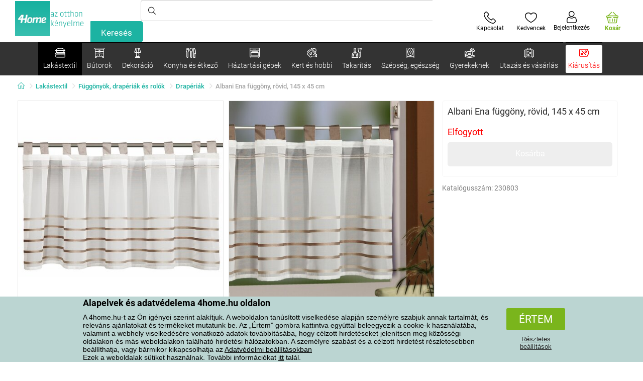

--- FILE ---
content_type: text/html; charset=utf-8
request_url: https://www.4home.hu/component/?type=CategoryPanel&id=0403ad28-31ba-82a8-d4f3-daefec009e67
body_size: 2415
content:

<div class="cat-submenu-holder" style="display: none">
    <ul class="cat-submenu">
            <li>
                <section>
                    <a href="/karacsonyi-dekoraciok-es-kiegeszitok/">
                        <img data-src="https://cdn.4home.cz/56921283-ea1f-4766-837a-bac3bd51bf73/40x40/vanocnidekorace.jpg"
                             class="late-load"
                             width="50" />
                    </a>
                    <span class="l2-info">
                        <a href="/karacsonyi-dekoraciok-es-kiegeszitok/" class="name">
                            Kar&#225;csonyi dekor&#225;ci&#243;k &#233;s kieg&#233;sz&#237;tők
                        </a>
                        <span class="l3categories">
<a href="/dekoraciok-karacsony/">Kar&#225;csonyi dekor&#225;ci&#243;k</a> <a href="/karacsonyi-diszek/">Kar&#225;csonyi d&#237;szek</a> <a href="/karacsonyi-gyertyatartok-es-gyertyak/">Kar&#225;csonyi gyertyatart&#243;k &#233;s gyerty&#225;k</a><a class="show-more" href="/karacsonyi-dekoraciok-es-kiegeszitok/">Továbbiak megtekintése</a>                        </span>
                    </span>
                </section>
            </li>
            <li>
                <section>
                    <a href="/apro-lakasdekoraciok/">
                        <img data-src="https://cdn.4home.cz/0d3607b8-6935-41c9-af20-e9b37624cbaa/40x40/drobnebytovedekorace.jpg"
                             class="late-load"
                             width="50" />
                    </a>
                    <span class="l2-info">
                        <a href="/apro-lakasdekoraciok/" class="name">
                            Apr&#243; lak&#225;sdekor&#225;ci&#243;k
                        </a>
                        <span class="l3categories">
<a href="/lampak-es-lampionok/">L&#225;mp&#225;k &#233;s lampionok</a> <a href="/egyeb-dekoraciok-es-kiegeszitok/">Egy&#233;b dekor&#225;ci&#243;k &#233;s kieg&#233;sz&#237;tők</a> <a href="/polcdiszek/">Polcd&#237;szek</a><a class="show-more" href="/apro-lakasdekoraciok/">Továbbiak megtekintése</a>                        </span>
                    </span>
                </section>
            </li>
            <li>
                <section>
                    <a href="/muviragok-es-fak/">
                        <img data-src="https://cdn.4home.cz/42bf5646-0d88-4347-b4bb-44a46231b362/40x40/umelekvetinyastromy.jpg"
                             class="late-load"
                             width="50" />
                    </a>
                    <span class="l2-info">
                        <a href="/muviragok-es-fak/" class="name">
                            Művir&#225;gok &#233;s f&#225;k
                        </a>
                        <span class="l3categories">
<a href="/muviragok/">Művir&#225;gok</a> <a href="/szezonalis-koszoruk/">Szezon&#225;lis koszor&#250;k</a> <a href="/mufak/">Műf&#225;k</a>                        </span>
                    </span>
                </section>
            </li>
            <li>
                <section>
                    <a href="/husveti-dekoraciok/">
                        <img data-src="https://cdn.4home.cz/6e8bae72-621f-406c-90bd-b4cdc91db370/40x40/velikonocnidekorace.jpg"
                             class="late-load"
                             width="50" />
                    </a>
                    <span class="l2-info">
                        <a href="/husveti-dekoraciok/" class="name">
                            H&#250;sv&#233;ti dekor&#225;ci&#243;k
                        </a>
                        <span class="l3categories">
<a href="/husveti-dekoraciok/?brand=autronic">Autronic</a> <a href="/husveti-dekoraciok/?brand=toro">Toro</a> <a href="/husveti-dekoraciok/?brand=altom">Altom</a><a class="show-more" href="/husveti-dekoraciok/">Továbbiak megtekintése</a>                        </span>
                    </span>
                </section>
            </li>
            <li>
                <section>
                    <a href="/vilagitotestek/">
                        <img data-src="https://cdn.4home.cz/a05e0b62-3ca2-49b6-be22-62df1967fafe/40x40/svitidla.jpg"
                             class="late-load"
                             width="50" />
                    </a>
                    <span class="l2-info">
                        <a href="/vilagitotestek/" class="name">
                            Vil&#225;g&#237;t&#243;testek &#233;s l&#225;mp&#225;k
                        </a>
                        <span class="l3categories">
<a href="/allolampak/">&#193;ll&#243;l&#225;mp&#225;k</a> <a href="/asztali-lampak/">Asztali l&#225;mp&#225;k</a> <a href="/mennyezeti-vilagitotestek/">Mennyezeti vil&#225;g&#237;t&#243;testek</a><a class="show-more" href="/vilagitotestek/">Továbbiak megtekintése</a>                        </span>
                    </span>
                </section>
            </li>
            <li>
                <section>
                    <a href="/furdoszobai-kiegeszitok/">
                        <img data-src="https://cdn.4home.cz/c93d3bee-e361-49ea-9aea-37b24bdb8bea/40x40/doplnkydokoupelny.jpg"
                             class="late-load"
                             width="50" />
                    </a>
                    <span class="l2-info">
                        <a href="/furdoszobai-kiegeszitok/" class="name">
                            F&#252;rdőszobai kieg&#233;sz&#237;tők
                        </a>
                        <span class="l3categories">
<a href="/apro-furdoszobai-kellekek/">Apr&#243; f&#252;rdőszobai kell&#233;kek</a> <a href="/wc-kiegeszitok/">WC kieg&#233;sz&#237;tők</a> <a href="/szappanadagolok/">Szappanadagol&#243;k</a><a class="show-more" href="/furdoszobai-kiegeszitok/">Továbbiak megtekintése</a>                        </span>
                    </span>
                </section>
            </li>
            <li>
                <section>
                    <a href="/dekoracios-tarolo-dobozok/">
                        <img data-src="https://cdn.4home.cz/ba8bb310-a0db-4c49-808b-c5d3846d5b11/40x40/dekoracniboxy.jpg"
                             class="late-load"
                             width="50" />
                    </a>
                    <span class="l2-info">
                        <a href="/dekoracios-tarolo-dobozok/" class="name">
                            Dekor&#225;ci&#243;s t&#225;rol&#243; dobozok
                        </a>
                        <span class="l3categories">
<a href="/dekoracios-tarolo-dobozok/?brand=g21">G21</a> <a href="/dekoracios-tarolo-dobozok/?brand=compactor">Compactor</a> <a href="/dekoracios-tarolo-dobozok/?brand=koziol">Koziol</a><a class="show-more" href="/dekoracios-tarolo-dobozok/">Továbbiak megtekintése</a>                        </span>
                    </span>
                </section>
            </li>
            <li>
                <section>
                    <a href="/gyertyak-gyertyatartok-es-aromalampak/">
                        <img data-src="https://cdn.4home.cz/610f1e37-5a13-49f8-9ef4-bf3c5a3b1b98/40x40/svickysvicnyaaromalampy.jpg"
                             class="late-load"
                             width="50" />
                    </a>
                    <span class="l2-info">
                        <a href="/gyertyak-gyertyatartok-es-aromalampak/" class="name">
                            Gyerty&#225;k, gyertyatart&#243;k, &#233;s aromal&#225;mp&#225;k
                        </a>
                        <span class="l3categories">
<a href="/aromalampak-es-illo-olajok/">Aromal&#225;mp&#225;k &#233;s ill&#243; olajok</a> <a href="/dekoracios-gyertyak/">Dekor&#225;ci&#243;s gyerty&#225;k</a> <a href="/gyertyatartok/">Gyertyatart&#243;k</a><a class="show-more" href="/gyertyak-gyertyatartok-es-aromalampak/">Továbbiak megtekintése</a>                        </span>
                    </span>
                </section>
            </li>
            <li>
                <section>
                    <a href="/diffuzorok/">
                        <img data-src="https://cdn.4home.cz/37fa4ffb-91b8-496a-877c-3773f9d0df7a/40x40/difuzery.jpg"
                             class="late-load"
                             width="50" />
                    </a>
                    <span class="l2-info">
                        <a href="/diffuzorok/" class="name">
                            Diff&#250;zorok
                        </a>
                        <span class="l3categories">
<a href="/diffuzorok/?brand=yankeecandle">Yankee Candle</a> <a href="/diffuzorok/?brand=sixtol">Sixtol</a> <a href="/diffuzorok/?brand=tescoma">Tescoma</a><a class="show-more" href="/diffuzorok/">Továbbiak megtekintése</a>                        </span>
                    </span>
                </section>
            </li>
            <li>
                <section>
                    <a href="/orak-es-ebresztoorak/">
                        <img data-src="https://cdn.4home.cz/cd13b8f5-4563-48d4-bf8c-f12ea520ac43/40x40/hodiny.jpg"
                             class="late-load"
                             width="50" />
                    </a>
                    <span class="l2-info">
                        <a href="/orak-es-ebresztoorak/" class="name">
                            &#211;r&#225;k &#233;s &#233;bresztő&#243;r&#225;k
                        </a>
                        <span class="l3categories">
<a href="/faliorak/">Fali&#243;r&#225;k</a> <a href="/ebresztoorak/">&#201;bresztő&#243;r&#225;k</a> <a href="/asztali-orak/">Asztali &#243;r&#225;k</a><a class="show-more" href="/orak-es-ebresztoorak/">Továbbiak megtekintése</a>                        </span>
                    </span>
                </section>
            </li>
            <li>
                <section>
                    <a href="/vazak/">
                        <img data-src="https://cdn.4home.cz/f3d7c65f-afcd-4202-b291-a04dc8e23863/40x40/vazy.jpg"
                             class="late-load"
                             width="50" />
                    </a>
                    <span class="l2-info">
                        <a href="/vazak/" class="name">
                            V&#225;z&#225;k
                        </a>
                        <span class="l3categories">
<a href="/keramia-vazak/">Ker&#225;mia v&#225;z&#225;k</a> <a href="/uvegvazak/">&#220;vegv&#225;z&#225;k</a>                        </span>
                    </span>
                </section>
            </li>
            <li>
                <section>
                    <a href="/biokandallok-es-kandallok/">
                        <img data-src="https://cdn.4home.cz/2858f8ab-0390-460e-bf5d-747d1e16c0d1/40x40/biokrbyakrby.jpg"
                             class="late-load"
                             width="50" />
                    </a>
                    <span class="l2-info">
                        <a href="/biokandallok-es-kandallok/" class="name">
                            Biokandall&#243;k &#233;s kandall&#243;k
                        </a>
                        <span class="l3categories">
<a href="/kandallo-tartozekok/">Kandall&#243; tartoz&#233;kok</a> <a href="/biokandallok/">Biokandall&#243;k</a>                        </span>
                    </span>
                </section>
            </li>
            <li>
                <section>
                    <a href="/fototapetak,-falmatricak/">
                        <img data-src="https://cdn.4home.cz/f8d9ad32-c72a-4aeb-a3ec-f042a96906ac/40x40/fototapetyasamolepicidekorace.jpg"
                             class="late-load"
                             width="50" />
                    </a>
                    <span class="l2-info">
                        <a href="/fototapetak,-falmatricak/" class="name">
                            Fot&#243;tap&#233;t&#225;k, falmatric&#225;k
                        </a>
                        <span class="l3categories">
<a href="/ontapado-dekoraciok/">&#214;ntapad&#243; dekor&#225;ci&#243;k</a> <a href="/ontapados-fali-bordurok/">&#214;ntapad&#243;s fali bordűr&#246;k </a> <a href="/gyermek-fototapetak-1/">Gyermek fot&#243;tap&#233;t&#225;k</a><a class="show-more" href="/fototapetak,-falmatricak/">Továbbiak megtekintése</a>                        </span>
                    </span>
                </section>
            </li>
            <li>
                <section>
                    <a href="/oszi-es-mindenszenteki-dekoraciok/">
                        <img data-src="https://cdn.4home.cz/95ddb3be-1483-46ab-bace-86a6d05abe43/40x40/podzimniapietnidekorace.jpg"
                             class="late-load"
                             width="50" />
                    </a>
                    <span class="l2-info">
                        <a href="/oszi-es-mindenszenteki-dekoraciok/" class="name">
                            Őszi &#233;s mindenszenteki dekor&#225;ci&#243;k
                        </a>
                        <span class="l3categories">
<a href="/oszi-dekoraciok/">Őszi dekor&#225;ci&#243;k</a> <a href="/pegyeleti-diszek/">Pegyeleti d&#237;szek</a>                        </span>
                    </span>
                </section>
            </li>
            <li>
                <section>
                    <a href="/kepkeretek/">
                        <img data-src="https://cdn.4home.cz/23e2b04d-0e91-467c-b90b-594d10dce701/40x40/fotoramecky.jpg"
                             class="late-load"
                             width="50" />
                    </a>
                    <span class="l2-info">
                        <a href="/kepkeretek/" class="name">
                            K&#233;pkeretek
                        </a>
                        <span class="l3categories">
<a href="/kepkeretek/?brand=hanahhome">Hanah Home</a> <a href="/kepkeretek/?brand=indecor">Indecor</a><a class="show-more" href="/kepkeretek/">Továbbiak megtekintése</a>                        </span>
                    </span>
                </section>
            </li>
            <li>
                <section>
                    <a href="/idojaras-allomasok-es-homerok-1/">
                        <img data-src="https://cdn.4home.cz/72d05f8d-fe02-40ac-b4b3-9e3913810325/40x40/meteostaniceateplomery.jpg"
                             class="late-load"
                             width="50" />
                    </a>
                    <span class="l2-info">
                        <a href="/idojaras-allomasok-es-homerok-1/" class="name">
                            Időj&#225;r&#225;s &#225;llom&#225;sok &#233;s hőm&#233;rők
                        </a>
                        <span class="l3categories">
<a href="/idojaras-allomasok-1/">Időj&#225;r&#225;s &#225;llom&#225;sok</a> <a href="/homerok-1/">Hőm&#233;rők</a>                        </span>
                    </span>
                </section>
            </li>
            <li>
                <section>
                    <a href="/buli-es-kellekek/">
                        <img data-src="https://cdn.4home.cz/073a648d-5049-4a10-951a-f841db7d01bc/40x40/hryhrackyazabava.jpg"
                             class="late-load"
                             width="50" />
                    </a>
                    <span class="l2-info">
                        <a href="/buli-es-kellekek/" class="name">
                            Buli &#233;s kell&#233;kek
                        </a>
                        <span class="l3categories">
<a href="/buli-es-kellekek/?brand=autronic">Autronic</a> <a href="/buli-es-kellekek/?brand=koziol">Koziol</a> <a href="/buli-es-kellekek/?brand=orion">Orion</a><a class="show-more" href="/buli-es-kellekek/">Továbbiak megtekintése</a>                        </span>
                    </span>
                </section>
            </li>
            <li>
                <section>
                    <a href="/kepek/">
                        <img data-src="https://cdn.4home.cz/2d20f378-531c-44f7-963f-abd6f79fb01a/40x40/obrazy.jpg"
                             class="late-load"
                             width="50" />
                    </a>
                    <span class="l2-info">
                        <a href="/kepek/" class="name">
                            K&#233;pek
                        </a>
                        <span class="l3categories">
<a href="/kepek/?brand=bohemiagifts">Bohemia Gifts</a> <a href="/kepek/?brand=indecor">Indecor</a><a class="show-more" href="/kepek/">Továbbiak megtekintése</a>                        </span>
                    </span>
                </section>
            </li>
            <li>
                <section>
                    <a href="/kerti-viragcserepek-es-viragagyasok/">
                        <img data-src="https://cdn.4home.cz/2e8a2a5d-2160-42fc-a51d-1a5b13b1ef57/40x40/kvetinaceatruhlikyodkaz.jpg"
                             class="late-load"
                             width="50" />
                    </a>
                    <span class="l2-info">
                        <a href="/kerti-viragcserepek-es-viragagyasok/" class="name">
                            Vir&#225;gcserepek &#233;s vir&#225;g&#225;gy&#225;sok
                        </a>
                        <span class="l3categories">
<a href="/permetezogepek-es-edenyek-1/">Permetezőg&#233;pek &#233;s ed&#233;nyek</a> <a href="/tartok-es-allvanyok-viragcserepekhez-1/">Tart&#243;k &#233;s &#225;llv&#225;nyok vir&#225;gcserepekhez</a> <a href="/viragagyasok/">Vir&#225;g&#225;gy&#225;sok</a><a class="show-more" href="/kerti-viragcserepek-es-viragagyasok/">Továbbiak megtekintése</a>                        </span>
                    </span>
                </section>
            </li>
            </ul>
</div>



--- FILE ---
content_type: text/html; charset=utf-8
request_url: https://www.4home.hu/component/?type=CategoryPanel&id=19019b46-dd03-06fe-438c-07ac1ef2bedf
body_size: 2396
content:

<div class="cat-submenu-holder" style="display: none">
    <ul class="cat-submenu">
            <li>
                <section>
                    <a href="/audio-es-video/">
                        <img data-src="https://cdn.4home.cz/93bcca47-613d-4096-9edb-8492bdfa35d0/40x40/elektronikaaprislusenstvi.jpg"
                             class="late-load"
                             width="50" />
                    </a>
                    <span class="l2-info">
                        <a href="/audio-es-video/" class="name">
                            Audio &#233;s video 
                        </a>
                        <span class="l3categories">
<a href="/elemek/">Elemek</a> <a href="/audio-video-kiegeszitok/">Audio-video kieg&#233;sz&#237;tők</a> <a href="/hangszorok-es-rudhangszorok/">Hangsz&#243;r&#243;k &#233;s r&#250;dhangsz&#243;r&#243;k</a><a class="show-more" href="/audio-es-video/">Továbbiak megtekintése</a>                        </span>
                    </span>
                </section>
            </li>
            <li>
                <section>
                    <a href="/radiatorok-futoberendezesek-es-konvektorok/">
                        <img data-src="https://cdn.4home.cz/558bfd3b-ae99-459c-9dad-ace7ae50caad/40x40/teplovzdusneventilatory.jpg"
                             class="late-load"
                             width="50" />
                    </a>
                    <span class="l2-info">
                        <a href="/radiatorok-futoberendezesek-es-konvektorok/" class="name">
                            Radi&#225;torok, fűtőberendez&#233;sek &#233;s konvektorok
                        </a>
                        <span class="l3categories">
<a href="/radiatorok-futoberendezesek-es-konvektorok/?brand=ardes">Ardes</a> <a href="/radiatorok-futoberendezesek-es-konvektorok/?brand=guzzanti">Guzzanti</a> <a href="/radiatorok-futoberendezesek-es-konvektorok/?brand=gmelectronic">Vigan</a><a class="show-more" href="/radiatorok-futoberendezesek-es-konvektorok/">Továbbiak megtekintése</a>                        </span>
                    </span>
                </section>
            </li>
            <li>
                <section>
                    <a href="/sutok-es-tuzhelyek/">
                        <img data-src="https://cdn.4home.cz/0a439746-c94f-4619-b1ba-95ca40432816/40x40/troubyavarice.jpg"
                             class="late-load"
                             width="50" />
                    </a>
                    <span class="l2-info">
                        <a href="/sutok-es-tuzhelyek/" class="name">
                            S&#252;tők &#233;s tűzhelyek
                        </a>
                        <span class="l3categories">
<a href="/elektromos-sutok/">Elektromos s&#252;tők</a> <a href="/elektromos-fozolapok/">Elektromos főzőlapok</a> <a href="/mikrohullamu-sutok/">Mikrohull&#225;m&#250; s&#252;tők</a>                        </span>
                    </span>
                </section>
            </li>
            <li>
                <section>
                    <a href="/turmixgepek-es-mixerek/">
                        <img data-src="https://cdn.4home.cz/a7169595-1469-4c14-a3d5-9fb3153999a0/40x40/mixeryaslehace.jpg"
                             class="late-load"
                             width="50" />
                    </a>
                    <span class="l2-info">
                        <a href="/turmixgepek-es-mixerek/" class="name">
                            Turmixg&#233;pek &#233;s mixerek
                        </a>
                        <span class="l3categories">
<a href="/husbardok/">H&#250;sb&#225;rdok</a> <a href="/smoothie-keszitok/">Smoothie k&#233;sz&#237;tők</a> <a href="/kezi-mixerek/">K&#233;zi mixerek</a><a class="show-more" href="/turmixgepek-es-mixerek/">Továbbiak megtekintése</a>                        </span>
                    </span>
                </section>
            </li>
            <li>
                <section>
                    <a href="/kenyerpiritok/">
                        <img data-src="https://cdn.4home.cz/d822f599-bfd8-417a-a625-5ee251bc7903/40x40/topinkovacevaflovacesendvicovace.jpg"
                             class="late-load"
                             width="50" />
                    </a>
                    <span class="l2-info">
                        <a href="/kenyerpiritok/" class="name">
                            Keny&#233;rpir&#237;t&#243;k
                        </a>
                        <span class="l3categories">
<a href="/kenyerpiritok/?brand=proficook">ProfiCook</a> <a href="/kenyerpiritok/?brand=botti">Botti</a> <a href="/kenyerpiritok/?brand=solac">Solac</a><a class="show-more" href="/kenyerpiritok/">Továbbiak megtekintése</a>                        </span>
                    </span>
                </section>
            </li>
            <li>
                <section>
                    <a href="/kavefozok-es-eszpresszok/">
                        <img data-src="https://cdn.4home.cz/60abbe38-bd40-439a-bfed-ad1e89ad07f7/40x40/kavovaryaespressa.jpg"
                             class="late-load"
                             width="50" />
                    </a>
                    <span class="l2-info">
                        <a href="/kavefozok-es-eszpresszok/" class="name">
                            K&#225;v&#233;főzők &#233;s eszpressz&#243;k
                        </a>
                        <span class="l3categories">
<a href="/tartozekok-1/">Tartoz&#233;kok</a> <a href="/kavedaralok/">K&#225;v&#233;dar&#225;l&#243;k</a> <a href="/eszpresszok/">Eszpressz&#243;k</a><a class="show-more" href="/kavefozok-es-eszpresszok/">Továbbiak megtekintése</a>                        </span>
                    </span>
                </section>
            </li>
            <li>
                <section>
                    <a href="/gyorsforralok/">
                        <img data-src="https://cdn.4home.cz/5296c3a5-1168-4c69-bfa1-00d05a909244/40x40/rychlovarnekonvice.jpg"
                             class="late-load"
                             width="50" />
                    </a>
                    <span class="l2-info">
                        <a href="/gyorsforralok/" class="name">
                            Gyorsforral&#243;k
                        </a>
                        <span class="l3categories">
<a href="/gyorsforralok/?brand=berlingerhaus">Berlinger Haus</a> <a href="/gyorsforralok/?brand=sencor">Sencor</a> <a href="/gyorsforralok/?brand=philco">Philco</a><a class="show-more" href="/gyorsforralok/">Továbbiak megtekintése</a>                        </span>
                    </span>
                </section>
            </li>
            <li>
                <section>
                    <a href="/befozo-edenyek/">
                        <img data-src="https://cdn.4home.cz/af1498e5-2728-420f-976b-b56d4715d6a3/40x40/zavarovacihrnce.jpg"
                             class="late-load"
                             width="50" />
                    </a>
                    <span class="l2-info">
                        <a href="/befozo-edenyek/" class="name">
                            Befőző ed&#233;nyek
                        </a>
                        <span class="l3categories">
<a href="/befozo-edenyek/?brand=sencor">Sencor</a> <a href="/befozo-edenyek/?brand=domo">Domo</a> <a href="/befozo-edenyek/?brand=guzzanti">Guzzanti</a><a class="show-more" href="/befozo-edenyek/">Továbbiak megtekintése</a>                        </span>
                    </span>
                </section>
            </li>
            <li>
                <section>
                    <a href="/kulonlegessegek-a-konyhaba/">
                        <img data-src="https://cdn.4home.cz/4ac5f2e4-4525-4983-838b-8bb5a97484c4/40x40/vychytavkydokuchyne.jpg"
                             class="late-load"
                             width="50" />
                    </a>
                    <span class="l2-info">
                        <a href="/kulonlegessegek-a-konyhaba/" class="name">
                            K&#252;l&#246;nlegess&#233;gek a konyh&#225;ba
                        </a>
                        <span class="l3categories">
<a href="/kulonlegessegek-a-konyhaba/?brand=cattara">Cattara</a> <a href="/kulonlegessegek-a-konyhaba/?brand=maxxo">Maxxo</a> <a href="/kulonlegessegek-a-konyhaba/?brand=orava">Orava</a><a class="show-more" href="/kulonlegessegek-a-konyhaba/">Továbbiak megtekintése</a>                        </span>
                    </span>
                </section>
            </li>
            <li>
                <section>
                    <a href="/szeletelok/">
                        <img data-src="https://cdn.4home.cz/2966d64e-1fb7-49cb-911a-f60765201592/40x40/krajece.jpg"
                             class="late-load"
                             width="50" />
                    </a>
                    <span class="l2-info">
                        <a href="/szeletelok/" class="name">
                            Szeletelők
                        </a>
                        <span class="l3categories">
<a href="/szeletelok/?brand=sencor">Sencor</a> <a href="/szeletelok/?brand=domo">Domo</a> <a href="/szeletelok/?brand=graef">Graef</a><a class="show-more" href="/szeletelok/">Továbbiak megtekintése</a>                        </span>
                    </span>
                </section>
            </li>
            <li>
                <section>
                    <a href="/rizsfozok/">
                        <img data-src="https://cdn.4home.cz/3f42825c-4e67-47d4-aecc-36ad932e46ee/40x40/ryzovary.jpg"
                             class="late-load"
                             width="50" />
                    </a>
                    <span class="l2-info">
                        <a href="/rizsfozok/" class="name">
                            Rizsfőzők
                        </a>
                        <span class="l3categories">
<a href="/rizsfozok/?brand=lauben">Lauben</a> <a href="/rizsfozok/?brand=sencor">Sencor</a> <a href="/rizsfozok/?brand=activer">Activer</a><a class="show-more" href="/rizsfozok/">Továbbiak megtekintése</a>                        </span>
                    </span>
                </section>
            </li>
            <li>
                <section>
                    <a href="/konyhai-berendezesek/">
                        <img data-src="https://cdn.4home.cz/a88b605e-8db8-417b-a461-dd198290bcad/40x40/kuchynskeroboty.jpg"
                             class="late-load"
                             width="50" />
                    </a>
                    <span class="l2-info">
                        <a href="/konyhai-berendezesek/" class="name">
                            Konyhai berendez&#233;sek
                        </a>
                        <span class="l3categories">
<a href="/konyhai-berendezesek/?brand=sencor">Sencor</a> <a href="/konyhai-berendezesek/?brand=lauben">Lauben</a> <a href="/konyhai-berendezesek/?brand=catler">Catler</a><a class="show-more" href="/konyhai-berendezesek/">Továbbiak megtekintése</a>                        </span>
                    </span>
                </section>
            </li>
            <li>
                <section>
                    <a href="/szendvicssutok/">
                        <img data-src="https://cdn.4home.cz/e787f798-a43e-41e0-9198-3e9c8b1191e8/40x40/cat3920.jpg"
                             class="late-load"
                             width="50" />
                    </a>
                    <span class="l2-info">
                        <a href="/szendvicssutok/" class="name">
                            Szendvicss&#252;tők
                        </a>
                        <span class="l3categories">
<a href="/szendvicssutok/?brand=sencor">Sencor</a> <a href="/szendvicssutok/?brand=botti">Botti</a> <a href="/szendvicssutok/?brand=akai">AKAI</a><a class="show-more" href="/szendvicssutok/">Továbbiak megtekintése</a>                        </span>
                    </span>
                </section>
            </li>
            <li>
                <section>
                    <a href="/tobbfunkcios-edenyek/">
                        <img data-src="https://cdn.4home.cz/6304a5cc-3475-47e7-830e-ad664fcb9657/40x40/multifunkcnihrnce.jpg"
                             class="late-load"
                             width="50" />
                    </a>
                    <span class="l2-info">
                        <a href="/tobbfunkcios-edenyek/" class="name">
                            T&#246;bbfunkci&#243;s ed&#233;nyek
                        </a>
                        <span class="l3categories">
<a href="/tobbfunkcios-edenyek/?brand=lauben">Lauben</a> <a href="/tobbfunkcios-edenyek/?brand=remoska">Remoska</a> <a href="/tobbfunkcios-edenyek/?brand=catler">Catler</a><a class="show-more" href="/tobbfunkcios-edenyek/">Továbbiak megtekintése</a>                        </span>
                    </span>
                </section>
            </li>
            <li>
                <section>
                    <a href="/elektromos-grillsutok-1/">
                        <img data-src="https://cdn.4home.cz/dd6f5835-d354-47d5-a377-465229e2868e/40x40/elektrickegrily.jpg"
                             class="late-load"
                             width="50" />
                    </a>
                    <span class="l2-info">
                        <a href="/elektromos-grillsutok-1/" class="name">
                            Elektromos grills&#252;tők
                        </a>
                        <span class="l3categories">
<a href="/elektromos-grillsutok-1/?brand=clatronic">Clatronic</a> <a href="/elektromos-grillsutok-1/?brand=akai">AKAI</a> <a href="/elektromos-grillsutok-1/?brand=guzzanti">Guzzanti</a><a class="show-more" href="/elektromos-grillsutok-1/">Továbbiak megtekintése</a>                        </span>
                    </span>
                </section>
            </li>
            <li>
                <section>
                    <a href="/fagylaltkeszitok-es-jegkeszitok/">
                        <img data-src="https://cdn.4home.cz/ed63dfc0-a220-4261-9b6c-223acef769ec/40x40/zmrzlinovaceavyrobnikyledu.jpg"
                             class="late-load"
                             width="50" />
                    </a>
                    <span class="l2-info">
                        <a href="/fagylaltkeszitok-es-jegkeszitok/" class="name">
                            Fagylaltk&#233;sz&#237;tők &#233;s j&#233;gk&#233;sz&#237;tők
                        </a>
                        <span class="l3categories">
<a href="/fagylaltkeszitok-es-jegkeszitok/?brand=guzzanti">Guzzanti</a> <a href="/fagylaltkeszitok-es-jegkeszitok/?brand=domo">Domo</a> <a href="/fagylaltkeszitok-es-jegkeszitok/?brand=clatronic">Clatronic</a><a class="show-more" href="/fagylaltkeszitok-es-jegkeszitok/">Továbbiak megtekintése</a>                        </span>
                    </span>
                </section>
            </li>
            <li>
                <section>
                    <a href="/kenyersutok/">
                        <img data-src="https://cdn.4home.cz/2e51026d-954a-4918-b297-68b06b2f8fba/40x40/domacipekarny.jpg"
                             class="late-load"
                             width="50" />
                    </a>
                    <span class="l2-info">
                        <a href="/kenyersutok/" class="name">
                            Keny&#233;rs&#252;tők
                        </a>
                        <span class="l3categories">
<a href="/kenyersutok/?brand=guzzanti">Guzzanti</a> <a href="/kenyersutok/?brand=domo">Domo</a> <a href="/kenyersutok/?brand=sencor">Sencor</a><a class="show-more" href="/kenyersutok/">Továbbiak megtekintése</a>                        </span>
                    </span>
                </section>
            </li>
            <li>
                <section>
                    <a href="/gyumolcsfacsarok/">
                        <img data-src="https://cdn.4home.cz/f7926621-eea3-4e65-b600-04ac8708e536/40x40/odstavnovace.jpg"
                             class="late-load"
                             width="50" />
                    </a>
                    <span class="l2-info">
                        <a href="/gyumolcsfacsarok/" class="name">
                            Gy&#252;m&#246;lcsfacsar&#243;k
                        </a>
                        <span class="l3categories">
<a href="/centrifugalis-gyumolcsfacsarok/">Centrifug&#225;lis gy&#252;m&#246;lcsfacsar&#243;k</a> <a href="/citruspresek/">Citruspr&#233;sek</a> <a href="/csigas-gyumolcsfacsarok/">Csig&#225;s gy&#252;m&#246;lcsfacsar&#243;k</a>                        </span>
                    </span>
                </section>
            </li>
            <li>
                <section>
                    <a href="/olajsutok/">
                        <img data-src="https://cdn.4home.cz/5a8148ec-bca7-47e0-b7ea-8ac103c61285/40x40/fritezy.jpg"
                             class="late-load"
                             width="50" />
                    </a>
                    <span class="l2-info">
                        <a href="/olajsutok/" class="name">
                            Olajs&#252;tők
                        </a>
                        <span class="l3categories">
<a href="/olajsutok/?brand=orion">Orion</a> <a href="/olajsutok/?brand=domo">Domo</a> <a href="/olajsutok/?brand=guzzanti">Guzzanti</a><a class="show-more" href="/olajsutok/">Továbbiak megtekintése</a>                        </span>
                    </span>
                </section>
            </li>
            <li>
                <section>
                    <a href="/ventilatorok-es-legkondicionalok/">
                        <img data-src="https://cdn.4home.cz/1c1b5d7a-a1fe-4883-a4c8-550fed2683bd/40x40/ventilatory.jpg"
                             class="late-load"
                             width="50" />
                    </a>
                    <span class="l2-info">
                        <a href="/ventilatorok-es-legkondicionalok/" class="name">
                            Ventil&#225;torok &#233;s l&#233;gkondicion&#225;l&#243;k
                        </a>
                        <span class="l3categories">
<a href="/ventilatorok-es-legkondicionalok/?brand=lauben">Lauben</a> <a href="/ventilatorok-es-legkondicionalok/?brand=concept">Concept</a> <a href="/ventilatorok-es-legkondicionalok/?brand=ardes">Ardes</a><a class="show-more" href="/ventilatorok-es-legkondicionalok/">Továbbiak megtekintése</a>                        </span>
                    </span>
                </section>
            </li>
                    <li class="moreCategories">
                <a href="/haztartasi-gepek/">
                    Az &#246;sszes kateg&#243;ria megtekint&#233;se
                </a>
            </li>
    </ul>
</div>



--- FILE ---
content_type: text/html; charset=utf-8
request_url: https://www.4home.hu/component/?type=CategoryPanel&id=8156f31c-233e-b441-c245-efdea1fc71d8
body_size: 2393
content:

<div class="cat-submenu-holder" style="display: none">
    <ul class="cat-submenu">
            <li>
                <section>
                    <a href="/viragcserepek-es-viragagyasok/">
                        <img data-src="https://cdn.4home.cz/2e8a2a5d-2160-42fc-a51d-1a5b13b1ef57/40x40/kvetinaceatruhliky.jpg"
                             class="late-load"
                             width="50" />
                    </a>
                    <span class="l2-info">
                        <a href="/viragcserepek-es-viragagyasok/" class="name">
                            Vir&#225;gcserepek &#233;s vir&#225;g&#225;gy&#225;sok
                        </a>
                        <span class="l3categories">
<a href="/kerti-viragcserepek-1/">Vir&#225;gcserepek</a> <a href="/viragagyasok-1/">Vir&#225;g&#225;gy&#225;sok</a> <a href="/viragtarto/">Vir&#225;gtart&#243;</a><a class="show-more" href="/viragcserepek-es-viragagyasok/">Továbbiak megtekintése</a>                        </span>
                    </span>
                </section>
            </li>
            <li>
                <section>
                    <a href="/letrak-es-lepcsok/">
                        <img data-src="https://cdn.4home.cz/6e63119f-7b22-417a-8a9a-7303c68c0ac8/40x40/zebriky.jpg"
                             class="late-load"
                             width="50" />
                    </a>
                    <span class="l2-info">
                        <a href="/letrak-es-lepcsok/" class="name">
                            L&#233;tr&#225;k &#233;s l&#233;pcsők
                        </a>
                        <span class="l3categories">
<a href="/letrak-es-lepcsok/?brand=fieldmann">Fieldmann</a> <a href="/letrak-es-lepcsok/?brand=rolser">Rolser</a> <a href="/letrak-es-lepcsok/?brand=lamart">Lamart</a><a class="show-more" href="/letrak-es-lepcsok/">Továbbiak megtekintése</a>                        </span>
                    </span>
                </section>
            </li>
            <li>
                <section>
                    <a href="/kerti-butorok/">
                        <img data-src="https://cdn.4home.cz/3044e187-e47f-45f6-ad51-8b86ea418d58/40x40/zahradninabytek.jpg"
                             class="late-load"
                             width="50" />
                    </a>
                    <span class="l2-info">
                        <a href="/kerti-butorok/" class="name">
                            Kerti b&#250;torok
                        </a>
                        <span class="l3categories">
<a href="/kerti-szekek-kanapek-es-asztalok/">Kerti sz&#233;kek, kanap&#233;k &#233;s asztalok</a> <a href="/kerti-tarolodobozok/">Kerti t&#225;rol&#243;dobozok</a> <a href="/kerti-lugasok/">Kerti lugasok</a><a class="show-more" href="/kerti-butorok/">Továbbiak megtekintése</a>                        </span>
                    </span>
                </section>
            </li>
            <li>
                <section>
                    <a href="/muhely-es-szerszamok/">
                        <img data-src="https://cdn.4home.cz/d88bdb2c-29aa-4df9-96a8-298cf254b420/40x40/dilna.jpg"
                             class="late-load"
                             width="50" />
                    </a>
                    <span class="l2-info">
                        <a href="/muhely-es-szerszamok/" class="name">
                            Műhely &#233;s szersz&#225;mok
                        </a>
                        <span class="l3categories">
<a href="/elektromos-szerszamok/">Elektromos szersz&#225;mok</a> <a href="/kezi-szerszamok/">K&#233;zi szersz&#225;mok</a> <a href="/hosszabbito-kabelek-es-akkumulatorok/">Hosszabb&#237;t&#243; k&#225;belek &#233;s akkumul&#225;torok</a>                        </span>
                    </span>
                </section>
            </li>
            <li>
                <section>
                    <a href="/auto-moto/">
                        <img data-src="https://cdn.4home.cz/40702910-5733-4c39-a90b-ff1f2a55965e/40x40/automoto.jpg"
                             class="late-load"
                             width="50" />
                    </a>
                    <span class="l2-info">
                        <a href="/auto-moto/" class="name">
                            Auto-moto
                        </a>
                        <span class="l3categories">
<a href="/egyeb-auto-moto-kiegeszitok/">Egy&#233;b auto-moto kieg&#233;sz&#237;tők</a> <a href="/hutoladak/">Hűtől&#225;d&#225;k</a> <a href="/legfrissitok-az-autoba/">L&#233;gfriss&#237;tők az aut&#243;ba</a>                        </span>
                    </span>
                </section>
            </li>
            <li>
                <section>
                    <a href="/kerti-dekoraciok/">
                        <img data-src="https://cdn.4home.cz/65a3fd8b-cbab-4797-8783-c73e7144c53b/40x40/zahradnidekorace.jpg"
                             class="late-load"
                             width="50" />
                    </a>
                    <span class="l2-info">
                        <a href="/kerti-dekoraciok/" class="name">
                            Kerti dekor&#225;ci&#243;k
                        </a>
                        <span class="l3categories">
<a href="/kerti-szobrok/">Kerti szobrok</a> <a href="/madarhazak-es-madaretetok/">Mad&#225;rh&#225;zak &#233;s mad&#225;retetők</a> <a href="/szolaris-dekoraciok/">Szol&#225;ris dekor&#225;ci&#243;k</a><a class="show-more" href="/kerti-dekoraciok/">Továbbiak megtekintése</a>                        </span>
                    </span>
                </section>
            </li>
            <li>
                <section>
                    <a href="/tenyeszto-kellekek/">
                        <img data-src="https://cdn.4home.cz/d93ce8e5-49b4-4c8a-a852-d46c8e59c894/40x40/chovatelskepotreby.jpg"
                             class="late-load"
                             width="50" />
                    </a>
                    <span class="l2-info">
                        <a href="/tenyeszto-kellekek/" class="name">
                            Teny&#233;sztő kell&#233;kek
                        </a>
                        <span class="l3categories">
<a href="/kutyaknak/">Kuty&#225;knak</a> <a href="/allattartasi-kiegeszitok/">&#193;llattart&#225;si kieg&#233;sz&#237;tők</a> <a href="/cicaknak/">Cic&#225;knak</a>                        </span>
                    </span>
                </section>
            </li>
            <li>
                <section>
                    <a href="/kulteri-vilagitas-1/">
                        <img data-src="https://cdn.4home.cz/ca0ef1da-a19d-4b59-a449-c2106736dade/40x40/venkovniosvetleni.jpg"
                             class="late-load"
                             width="50" />
                    </a>
                    <span class="l2-info">
                        <a href="/kulteri-vilagitas-1/" class="name">
                            K&#252;lt&#233;ri vil&#225;g&#237;t&#225;s
                        </a>
                        <span class="l3categories">
<a href="/szolaris-kulteri-vilagitas-1/">Szol&#225;ris k&#252;lt&#233;ri vil&#225;g&#237;t&#225;s</a> <a href="/elektromos-kulteri-vilagitas-1/">Elektromos k&#252;lt&#233;ri vil&#225;g&#237;t&#225;s</a>                        </span>
                    </span>
                </section>
            </li>
            <li>
                <section>
                    <a href="/grillek-es-grillezes/">
                        <img data-src="https://cdn.4home.cz/f87c4107-a44b-4bbb-8179-f5e9655ada46/40x40/grilyagrilovani.jpg"
                             class="late-load"
                             width="50" />
                    </a>
                    <span class="l2-info">
                        <a href="/grillek-es-grillezes/" class="name">
                            Grillek &#233;s grillez&#233;s
                        </a>
                        <span class="l3categories">
<a href="/grill-tartozekok/">Grill tartoz&#233;kok</a> <a href="/faszen-grillsutok/">Fasz&#233;n grills&#252;tők</a> <a href="/tuzrakok/">Tűzrak&#243;k</a><a class="show-more" href="/grillek-es-grillezes/">Továbbiak megtekintése</a>                        </span>
                    </span>
                </section>
            </li>
            <li>
                <section>
                    <a href="/kerti-szerszamok-es-kellekek/">
                        <img data-src="https://cdn.4home.cz/aa8940d2-ca6e-4cbb-8b1e-16fbffa8d1b0/40x40/zahradninaradi.jpg"
                             class="late-load"
                             width="50" />
                    </a>
                    <span class="l2-info">
                        <a href="/kerti-szerszamok-es-kellekek/" class="name">
                            Kerti szersz&#225;mok &#233;s kell&#233;kek
                        </a>
                        <span class="l3categories">
<a href="/kerteszeti-kiegeszitok/">Kert&#233;szeti kieg&#233;sz&#237;tők</a> <a href="/ontozorendszerek-1/">&#214;nt&#246;zőrendszerek</a> <a href="/egyeb-kerti-szerszamok/">Egy&#233;b kerti szersz&#225;mok</a><a class="show-more" href="/kerti-szerszamok-es-kellekek/">Továbbiak megtekintése</a>                        </span>
                    </span>
                </section>
            </li>
            <li>
                <section>
                    <a href="/haztartasi-segedeszkozok/">
                        <img data-src="https://cdn.4home.cz/1b6fac74-6786-4388-a078-e2d541e75fcb/40x40/pomuckydodomacnosti.jpg"
                             class="late-load"
                             width="50" />
                    </a>
                    <span class="l2-info">
                        <a href="/haztartasi-segedeszkozok/" class="name">
                            H&#225;ztart&#225;si seg&#233;deszk&#246;z&#246;k
                        </a>
                        <span class="l3categories">
<a href="/haztartasi-segedeszkozok/?brand=keter">Keter</a> <a href="/haztartasi-segedeszkozok/?brand=petsafe">PetSafe</a> <a href="/haztartasi-segedeszkozok/?brand=happygreen">Happy Green</a><a class="show-more" href="/haztartasi-segedeszkozok/">Továbbiak megtekintése</a>                        </span>
                    </span>
                </section>
            </li>
            <li>
                <section>
                    <a href="/kerti-paliszadok-szegelyek-es-keritesek/">
                        <img data-src="https://cdn.4home.cz/ce0510f2-e528-47ef-a0f4-302f4abcf6f6/40x40/plutky.jpg"
                             class="late-load"
                             width="50" />
                    </a>
                    <span class="l2-info">
                        <a href="/kerti-paliszadok-szegelyek-es-keritesek/" class="name">
                            Kerti palisz&#225;dok, szeg&#233;lyek &#233;s ker&#237;t&#233;sek
                        </a>
                        <span class="l3categories">
<a href="/kerti-paliszadok-szegelyek-es-keritesek/?brand=aldotrade">Aldotrade</a><a class="show-more" href="/kerti-paliszadok-szegelyek-es-keritesek/">Továbbiak megtekintése</a>                        </span>
                    </span>
                </section>
            </li>
            <li>
                <section>
                    <a href="/vagyonorzes/">
                        <img data-src="https://cdn.4home.cz/b002320b-eb45-430f-b533-1b548a4c1bca/40x40/ochranamajetku.jpg"
                             class="late-load"
                             width="50" />
                    </a>
                    <span class="l2-info">
                        <a href="/vagyonorzes/" class="name">
                            Vagyonőrz&#233;s
                        </a>
                        <span class="l3categories">
<a href="/trezorok-es-szefek/">Trezorok &#233;s sz&#233;fek</a> <a href="/csengok/">Csengők</a> <a href="/detektorok/">Detektorok</a><a class="show-more" href="/vagyonorzes/">Továbbiak megtekintése</a>                        </span>
                    </span>
                </section>
            </li>
            <li>
                <section>
                    <a href="/postaladak/">
                        <img data-src="https://cdn.4home.cz/86825f87-0e2f-474e-b70e-9a8a795a8d7b/40x40/postovnischranky.jpg"
                             class="late-load"
                             width="50" />
                    </a>
                    <span class="l2-info">
                        <a href="/postaladak/" class="name">
                            Postal&#225;d&#225;k
                        </a>
                        <span class="l3categories">
                        </span>
                    </span>
                </section>
            </li>
            <li>
                <section>
                    <a href="/csapdak-es-novenyvedo-szerek/">
                        <img data-src="https://cdn.4home.cz/75e0b8d7-0f3c-4b8f-a1f5-7d82e5dbf7d9/40x40/lapaceaodpuzovaceskudcu.jpg"
                             class="late-load"
                             width="50" />
                    </a>
                    <span class="l2-info">
                        <a href="/csapdak-es-novenyvedo-szerek/" class="name">
                            Csapd&#225;k &#233;s n&#246;v&#233;nyv&#233;dő szerek
                        </a>
                        <span class="l3categories">
<a href="/rovarcsapdak-es-rovarriasztok/">Rovarcsapd&#225;k &#233;s rovarriaszt&#243;k</a> <a href="/madarriasztok/">Mad&#225;rriaszt&#243;k</a> <a href="/rovarriaszto-gyertyak-1/">Rovarriaszt&#243; gyerty&#225;k</a><a class="show-more" href="/csapdak-es-novenyvedo-szerek/">Továbbiak megtekintése</a>                        </span>
                    </span>
                </section>
            </li>
            <li>
                <section>
                    <a href="/gozolok-es-meleghazak/">
                        <img data-src="https://cdn.4home.cz/6345b05f-130a-4a23-b8f4-2f0dc2528dac/40x40/parnikyafoliovniky.jpg"
                             class="late-load"
                             width="50" />
                    </a>
                    <span class="l2-info">
                        <a href="/gozolok-es-meleghazak/" class="name">
                            Gőz&#246;lők &#233;s melegh&#225;zak
                        </a>
                        <span class="l3categories">
<a href="/gozolok-es-meleghazak/?brand=happygreen">Happy Green</a><a class="show-more" href="/gozolok-es-meleghazak/">Továbbiak megtekintése</a>                        </span>
                    </span>
                </section>
            </li>
            <li>
                <section>
                    <a href="/kerti-gepek-es-szerszamok/">
                        <img data-src="https://cdn.4home.cz/fc274c72-e6cb-4ed3-90d4-0d51ee764843/40x40/zahradnitechnika.jpg"
                             class="late-load"
                             width="50" />
                    </a>
                    <span class="l2-info">
                        <a href="/kerti-gepek-es-szerszamok/" class="name">
                            Kerti g&#233;pek &#233;s szersz&#225;mok
                        </a>
                        <span class="l3categories">
<a href="/szivattyuk-es-szivattyuberendezesek/">Szivatty&#250;k &#233;s szivatty&#250;berendez&#233;sek</a> <a href="/komposztalo/">Komposzt&#225;l&#243;</a> <a href="/lancfureszek/">L&#225;ncfűr&#233;szek</a><a class="show-more" href="/kerti-gepek-es-szerszamok/">Továbbiak megtekintése</a>                        </span>
                    </span>
                </section>
            </li>
            <li>
                <section>
                    <a href="/kertiparti/">
                        <img data-src="https://cdn.4home.cz/47efd7ce-c102-4c81-9c22-e207f64214f7/40x40/zabavanazahrade.jpg"
                             class="late-load"
                             width="50" />
                    </a>
                    <span class="l2-info">
                        <a href="/kertiparti/" class="name">
                            Kertiparti
                        </a>
                        <span class="l3categories">
<a href="/medencek/">Medenc&#233;k</a> <a href="/strandmatracok-strandjatekok/">Strandmatracok, strandj&#225;t&#233;kok</a> <a href="/gyermek-hazikok-es-satrak-x/">Gyermek h&#225;zik&#243;k &#233;s s&#225;trak</a><a class="show-more" href="/kertiparti/">Továbbiak megtekintése</a>                        </span>
                    </span>
                </section>
            </li>
            </ul>
</div>



--- FILE ---
content_type: text/html; charset=utf-8
request_url: https://www.4home.hu/component/?type=CategoryPanel&id=6e267ccd-5ca3-0e80-2100-9b1f489434b4
body_size: 1448
content:

<div class="cat-submenu-holder" style="display: none">
    <ul class="cat-submenu">
            <li>
                <section>
                    <a href="/felmosok-es-vodrok/">
                        <img data-src="https://cdn.4home.cz/69a03665-b9bd-4ea8-8099-ef443f95093b/40x40/mopyakbeliky.jpg"
                             class="late-load"
                             width="50" />
                    </a>
                    <span class="l2-info">
                        <a href="/felmosok-es-vodrok/" class="name">
                            Felmos&#243;k &#233;s v&#246;dr&#246;k
                        </a>
                        <span class="l3categories">
<a href="/cserelheto-fejek-a-felmosohoz/">Cser&#233;lhető fejek a felmos&#243;hoz</a> <a href="/felmosok/">Felmos&#243;k</a> <a href="/vodrok/">V&#246;dr&#246;k</a>                        </span>
                    </span>
                </section>
            </li>
            <li>
                <section>
                    <a href="/tarolo-dobozok/">
                        <img data-src="https://cdn.4home.cz/8f6899ba-e898-4fe5-b156-5a1cbe5a0d54/40x40/ulozneboxy.jpg"
                             class="late-load"
                             width="50" />
                    </a>
                    <span class="l2-info">
                        <a href="/tarolo-dobozok/" class="name">
                            T&#225;rol&#243; dobozok
                        </a>
                        <span class="l3categories">
<a href="/tarolo-dobozok/?brand=compactor">Compactor</a> <a href="/tarolo-dobozok/?brand=kela">KELA</a> <a href="/tarolo-dobozok/?brand=orthexgroup">Orthex Group</a><a class="show-more" href="/tarolo-dobozok/">Továbbiak megtekintése</a>                        </span>
                    </span>
                </section>
            </li>
            <li>
                <section>
                    <a href="/mosas-es-szaritas/">
                        <img data-src="https://cdn.4home.cz/8ebe743e-d166-4746-8f46-6df0db3cbde5/40x40/praniasuseni.jpg"
                             class="late-load"
                             width="50" />
                    </a>
                    <span class="l2-info">
                        <a href="/mosas-es-szaritas/" class="name">
                            Mos&#225;s &#233;s sz&#225;r&#237;t&#225;s
                        </a>
                        <span class="l3categories">
<a href="/szennyeskosarak-1/">Szennyeskosarak</a> <a href="/ruhaszaritok/">Ruhasz&#225;r&#237;t&#243;k</a> <a href="/segedeszkozok-mosashoz-es-szaritashoz/">Seg&#233;deszk&#246;z&#246;k mos&#225;shoz &#233;s sz&#225;r&#237;t&#225;shoz</a><a class="show-more" href="/mosas-es-szaritas/">Továbbiak megtekintése</a>                        </span>
                    </span>
                </section>
            </li>
            <li>
                <section>
                    <a href="/szemetkosarak/">
                        <img data-src="https://cdn.4home.cz/039e4789-fb66-474c-b9b8-e10121c7d9c9/40x40/odpadkovekose.jpg"
                             class="late-load"
                             width="50" />
                    </a>
                    <span class="l2-info">
                        <a href="/szemetkosarak/" class="name">
                            Szem&#233;tkosarak
                        </a>
                        <span class="l3categories">
<a href="/klasszikus-szemetkosarak/">Klasszikus szem&#233;tkosarak</a> <a href="/pedalos-szemetkosarak/">Ped&#225;los szem&#233;tkosarak</a> <a href="/szelektiv-hulladekgyujto-kosarak/">Szelekt&#237;v hullad&#233;kgyűjtő kosarak</a><a class="show-more" href="/szemetkosarak/">Továbbiak megtekintése</a>                        </span>
                    </span>
                </section>
            </li>
            <li>
                <section>
                    <a href="/takaritoeszkozok/">
                        <img data-src="https://cdn.4home.cz/7a6055eb-c15c-4079-a468-77410c65b9db/40x40/uklidovepomucky.jpg"
                             class="late-load"
                             width="50" />
                    </a>
                    <span class="l2-info">
                        <a href="/takaritoeszkozok/" class="name">
                            Takar&#237;t&#243;eszk&#246;z&#246;k
                        </a>
                        <span class="l3categories">
<a href="/szemettarolok-es-tartozekok/">Szem&#233;tt&#225;rol&#243;k &#233;s tartoz&#233;kok</a> <a href="/kis-takaritoeszkozok/">Kis takar&#237;t&#243;eszk&#246;z&#246;k</a>                        </span>
                    </span>
                </section>
            </li>
            <li>
                <section>
                    <a href="/vasalok-es-vasalas/">
                        <img data-src="https://cdn.4home.cz/6efcb67e-6c43-402e-a8c6-f0ddfc524bf3/40x40/zehlickyazehleni.jpg"
                             class="late-load"
                             width="50" />
                    </a>
                    <span class="l2-info">
                        <a href="/vasalok-es-vasalas/" class="name">
                            Vasal&#243;k &#233;s vasal&#225;s
                        </a>
                        <span class="l3categories">
<a href="/vasalodeszkak/">Vasal&#243;deszk&#225;k</a> <a href="/vasalodeszka-huzatok/">Vasal&#243;deszka huzatok</a> <a href="/gozvasalok-1/">Gőzvasal&#243;k</a><a class="show-more" href="/vasalok-es-vasalas/">Továbbiak megtekintése</a>                        </span>
                    </span>
                </section>
            </li>
            <li>
                <section>
                    <a href="/takarito-es-tisztitoeszkozok/">
                        <img data-src="https://cdn.4home.cz/3ccf2085-7d9d-46a9-9d15-388e5b028ac2/40x40/uklidoveacisticiprostredky.jpg"
                             class="late-load"
                             width="50" />
                    </a>
                    <span class="l2-info">
                        <a href="/takarito-es-tisztitoeszkozok/" class="name">
                            Takar&#237;t&#243;- &#233;s tiszt&#237;t&#243;eszk&#246;z&#246;k
                        </a>
                        <span class="l3categories">
<a href="/takarito-es-tisztitoeszkozok/?brand=orion">Orion</a> <a href="/takarito-es-tisztitoeszkozok/?brand=bissell">Bissell</a> <a href="/takarito-es-tisztitoeszkozok/?brand=baula">Baula</a><a class="show-more" href="/takarito-es-tisztitoeszkozok/">Továbbiak megtekintése</a>                        </span>
                    </span>
                </section>
            </li>
            <li>
                <section>
                    <a href="/ablaktorlok/">
                        <img data-src="https://cdn.4home.cz/8c126366-ca4a-418b-9f36-234fa8612e7f/40x40/sterkynaokna.jpg"
                             class="late-load"
                             width="50" />
                    </a>
                    <span class="l2-info">
                        <a href="/ablaktorlok/" class="name">
                            Ablakt&#246;rlők
                        </a>
                        <span class="l3categories">
<a href="/ablaktorlok/?brand=leifheit">Leifheit</a> <a href="/ablaktorlok/?brand=simplehuman">Simplehuman</a> <a href="/ablaktorlok/?brand=kela">KELA</a><a class="show-more" href="/ablaktorlok/">Továbbiak megtekintése</a>                        </span>
                    </span>
                </section>
            </li>
            <li>
                <section>
                    <a href="/porszivok-1/">
                        <img data-src="https://cdn.4home.cz/43bad931-4da2-4f7a-8d02-0b3c8aa672c1/40x40/vysavace.jpg"
                             class="late-load"
                             width="50" />
                    </a>
                    <span class="l2-info">
                        <a href="/porszivok-1/" class="name">
                            Porsz&#237;v&#243;k
                        </a>
                        <span class="l3categories">
<a href="/vezetek-nelkuli-porszivok-1/">Vezet&#233;k n&#233;lk&#252;li porsz&#237;v&#243;k</a> <a href="/porszivo-tartozekok/">Porsz&#237;v&#243; tartoz&#233;kok</a> <a href="/ipari-porszivok-1/">Ipari porsz&#237;v&#243;k</a><a class="show-more" href="/porszivok-1/">Továbbiak megtekintése</a>                        </span>
                    </span>
                </section>
            </li>
            <li>
                <section>
                    <a href="/goztisztitok-1/">
                        <img data-src="https://cdn.4home.cz/76dcdcb2-ecda-42bd-b435-70c92471253c/40x40/parnicistice.jpg"
                             class="late-load"
                             width="50" />
                    </a>
                    <span class="l2-info">
                        <a href="/goztisztitok-1/" class="name">
                            Gőztiszt&#237;t&#243;k
                        </a>
                        <span class="l3categories">
<a href="/goztisztitok-1/?brand=sencor">Sencor</a> <a href="/goztisztitok-1/?brand=leifheit">Leifheit</a><a class="show-more" href="/goztisztitok-1/">Továbbiak megtekintése</a>                        </span>
                    </span>
                </section>
            </li>
            <li>
                <section>
                    <a href="/mososzerek-1/">
                        <img data-src="https://cdn.4home.cz/c41a50d1-b452-4f09-a139-279b7fff6522/40x40/praciprostredky.jpg"
                             class="late-load"
                             width="50" />
                    </a>
                    <span class="l2-info">
                        <a href="/mososzerek-1/" class="name">
                            Mos&#243;szerek
                        </a>
                        <span class="l3categories">
<a href="/mososzerek-1/?brand=ariel">Ariel</a> <a href="/mososzerek-1/?brand=ecoegg">ECOEGG</a><a class="show-more" href="/mososzerek-1/">Továbbiak megtekintése</a>                        </span>
                    </span>
                </section>
            </li>
            </ul>
</div>



--- FILE ---
content_type: text/html; charset=utf-8
request_url: https://www.4home.hu/component/?type=CategoryPanel&id=e5b3a7b0-dc4d-ee5d-6e31-e7d9bf34f471
body_size: 1604
content:

<div class="cat-submenu-holder" style="display: none">
    <ul class="cat-submenu">
            <li>
                <section>
                    <a href="/egeszsegugyi-kellekek/">
                        <img data-src="https://cdn.4home.cz/204ff3c7-f47a-46cd-b10c-2784508a10cb/40x40/zdravotnipomucky.jpg"
                             class="late-load"
                             width="50" />
                    </a>
                    <span class="l2-info">
                        <a href="/egeszsegugyi-kellekek/" class="name">
                            Eg&#233;szs&#233;g&#252;gyi kell&#233;kek
                        </a>
                        <span class="l3categories">
<a href="/kompenzacios-segedeszkozok/">Kompenz&#225;ci&#243;s seg&#233;deszk&#246;z&#246;k</a> <a href="/derekrogzitok/">Der&#233;kr&#246;gz&#237;tők</a> <a href="/egeszsegugyi-labmelegitok-es-zoknik/">Eg&#233;szs&#233;g&#252;gyi l&#225;bmeleg&#237;tők &#233;s zoknik</a><a class="show-more" href="/egeszsegugyi-kellekek/">Továbbiak megtekintése</a>                        </span>
                    </span>
                </section>
            </li>
            <li>
                <section>
                    <a href="/kozmetika-1/">
                        <img data-src="https://cdn.4home.cz/de428dd3-5755-459c-972c-26afe627fb2a/40x40/kosmetika9671.jpg"
                             class="late-load"
                             width="50" />
                    </a>
                    <span class="l2-info">
                        <a href="/kozmetika-1/" class="name">
                            Kozmetika
                        </a>
                        <span class="l3categories">
<a href="/testkozmetikumok/">Testkozmetikumok</a> <a href="/arckozmetikumok/">Arckozmetikumok</a> <a href="/kozmetikai-segedeszkozok/">Kozmetikai seg&#233;deszk&#246;z&#246;k</a><a class="show-more" href="/kozmetika-1/">Továbbiak megtekintése</a>                        </span>
                    </span>
                </section>
            </li>
            <li>
                <section>
                    <a href="/masszazs-es-relax/">
                        <img data-src="https://cdn.4home.cz/d26a51c5-d445-4589-9ae1-996032ab7536/40x40/masazearelaxace.jpg"
                             class="late-load"
                             width="50" />
                    </a>
                    <span class="l2-info">
                        <a href="/masszazs-es-relax/" class="name">
                            Massz&#225;zs &#233;s relax
                        </a>
                        <span class="l3categories">
<a href="/masszazsolajok-es-zselek/">Massz&#225;zsolajok &#233;s zsel&#233;k</a> <a href="/masszazs-segedeszkozok/">Massz&#225;zs seg&#233;deszk&#246;z&#246;k</a> <a href="/elektromos-takarok/">Elektromos takar&#243;k</a><a class="show-more" href="/masszazs-es-relax/">Továbbiak megtekintése</a>                        </span>
                    </span>
                </section>
            </li>
            <li>
                <section>
                    <a href="/egeszsegugyi-cipok/">
                        <img data-src="https://cdn.4home.cz/666b102b-e74e-40ce-88a2-50e7a1d66bf8/40x40/zdravotniobuv.jpg"
                             class="late-load"
                             width="50" />
                    </a>
                    <span class="l2-info">
                        <a href="/egeszsegugyi-cipok/" class="name">
                            Eg&#233;szs&#233;g&#252;gyi cipők
                        </a>
                        <span class="l3categories">
<a href="/noi-cipok/">Női cipők</a> <a href="/unisex-cipok/">Unisex cipők</a> <a href="/ferfi-cipok/">F&#233;rfi cipők</a>                        </span>
                    </span>
                </section>
            </li>
            <li>
                <section>
                    <a href="/manikur-pedikur/">
                        <img data-src="https://cdn.4home.cz/02f37083-12eb-4435-ba06-d002ee899052/40x40/manikuraapedikura.jpg"
                             class="late-load"
                             width="50" />
                    </a>
                    <span class="l2-info">
                        <a href="/manikur-pedikur/" class="name">
                            Manikűr pedikűr
                        </a>
                        <span class="l3categories">
<a href="/manikur-pedikur/?brand=kellerman">Kellerman</a> <a href="/manikur-pedikur/?brand=kai">Kai</a> <a href="/manikur-pedikur/?brand=scholl">Scholl</a><a class="show-more" href="/manikur-pedikur/">Továbbiak megtekintése</a>                        </span>
                    </span>
                </section>
            </li>
            <li>
                <section>
                    <a href="/furdoszobai-merlegek/">
                        <img data-src="https://cdn.4home.cz/db1e6369-5856-4e33-9d55-b1f6aa7a4465/40x40/osobnivahy.jpg"
                             class="late-load"
                             width="50" />
                    </a>
                    <span class="l2-info">
                        <a href="/furdoszobai-merlegek/" class="name">
                            F&#252;rdőszobai m&#233;rlegek 
                        </a>
                        <span class="l3categories">
<a href="/analog-merlegek/">Anal&#243;g m&#233;rlegek</a> <a href="/digitalis-merlegek/">Digit&#225;lis m&#233;rlegek</a> <a href="/diagnosztikai-merlegek/">Diagnosztikai m&#233;rlegek</a>                        </span>
                    </span>
                </section>
            </li>
            <li>
                <section>
                    <a href="/testapolas-1/">
                        <img data-src="https://cdn.4home.cz/c97d0d6a-9462-4509-ab9b-6f96abadbfbc/40x40/malespotrebice.jpg"
                             class="late-load"
                             width="50" />
                    </a>
                    <span class="l2-info">
                        <a href="/testapolas-1/" class="name">
                            Test&#225;pol&#225;s
                        </a>
                        <span class="l3categories">
<a href="/hajszaritok-1/">Hajsz&#225;r&#237;t&#243;k</a> <a href="/ferfi-borotvalkozas-es-szakallvagok/">F&#233;rfi borotv&#225;lkoz&#225;s &#233;s szak&#225;llv&#225;g&#243;k</a> <a href="/noi-borotvalkozas-es-szortelenites/">Női borotv&#225;lkoz&#225;s &#233;s szőrtelen&#237;t&#233;s</a><a class="show-more" href="/testapolas-1/">Továbbiak megtekintése</a>                        </span>
                    </span>
                </section>
            </li>
            <li>
                <section>
                    <a href="/fogyas-es-fitnesz/">
                        <img data-src="https://cdn.4home.cz/20ecf63f-42e7-42f2-92b1-e35f7ff100e8/40x40/hubnutiafitness.jpg"
                             class="late-load"
                             width="50" />
                    </a>
                    <span class="l2-info">
                        <a href="/fogyas-es-fitnesz/" class="name">
                            Fogy&#225;s &#233;s fitnesz
                        </a>
                        <span class="l3categories">
<a href="/fogyas-es-fitnesz/?brand=vitility">Vitility</a> <a href="/fogyas-es-fitnesz/?brand=towee">Towee</a> <a href="/fogyas-es-fitnesz/?brand=sencor">Sencor</a><a class="show-more" href="/fogyas-es-fitnesz/">Továbbiak megtekintése</a>                        </span>
                    </span>
                </section>
            </li>
            <li>
                <section>
                    <a href="/fogkefek/">
                        <img data-src="https://cdn.4home.cz/8567906f-892a-48ea-8933-6a8b0c037841/40x40/zubnikartacky.jpg"
                             class="late-load"
                             width="50" />
                    </a>
                    <span class="l2-info">
                        <a href="/fogkefek/" class="name">
                            Fogkef&#233;k
                        </a>
                        <span class="l3categories">
<a href="/fogkefek/?brand=sencor">Sencor</a> <a href="/fogkefek/?brand=truelife">TrueLife</a> <a href="/fogkefek/?brand=drmayer">Dr. Mayer</a><a class="show-more" href="/fogkefek/">Továbbiak megtekintése</a>                        </span>
                    </span>
                </section>
            </li>
            <li>
                <section>
                    <a href="/higienia-fertotlenites/">
                        <img data-src="https://cdn.4home.cz/22c2839d-3bb2-446d-a390-bbe49d84aef9/40x40/hygienadezinfekce.jpg"
                             class="late-load"
                             width="50" />
                    </a>
                    <span class="l2-info">
                        <a href="/higienia-fertotlenites/" class="name">
                            Higi&#233;nia, fertőtlen&#237;t&#233;s 
                        </a>
                        <span class="l3categories">
<a href="/higienia-fertotlenites/?brand=guzzanti">Guzzanti</a> <a href="/higienia-fertotlenites/?brand=hartmann">Hartmann</a> <a href="/higienia-fertotlenites/?brand=maxxo">Maxxo</a><a class="show-more" href="/higienia-fertotlenites/">Továbbiak megtekintése</a>                        </span>
                    </span>
                </section>
            </li>
            <li>
                <section>
                    <a href="/erotika-1/">
                        <img data-src="https://cdn.4home.cz/bab2057e-dace-4b5c-82dd-5168a775bff1/40x40/erotika9653.jpg"
                             class="late-load"
                             width="50" />
                    </a>
                    <span class="l2-info">
                        <a href="/erotika-1/" class="name">
                            Erotika
                        </a>
                        <span class="l3categories">
<a href="/erotikus-segedeszkozok/">Erotikus seg&#233;deszk&#246;z&#246;k</a> <a href="/ovszerek/">&#211;vszerek</a>                        </span>
                    </span>
                </section>
            </li>
            <li>
                <section>
                    <a href="/vitaminok-es-etrendkiegeszitok/">
                        <img data-src="https://cdn.4home.cz/060fbd95-2de1-49ef-98ba-4d66a4bfd31d/40x40/vitaminyadoplnkystravy.jpg"
                             class="late-load"
                             width="50" />
                    </a>
                    <span class="l2-info">
                        <a href="/vitaminok-es-etrendkiegeszitok/" class="name">
                            Vitaminok &#233;s &#233;trendkieg&#233;sz&#237;tők
                        </a>
                        <span class="l3categories">
<a href="/vitaminok-es-etrendkiegeszitok/?brand=kneipp">Kneipp</a><a class="show-more" href="/vitaminok-es-etrendkiegeszitok/">Továbbiak megtekintése</a>                        </span>
                    </span>
                </section>
            </li>
            </ul>
</div>



--- FILE ---
content_type: text/html; charset=utf-8
request_url: https://www.4home.hu/component/?type=CategoryPanel&id=8ec82be9-7394-9209-a5fe-22fa2e9432e0
body_size: 1001
content:

<div class="cat-submenu-holder" style="display: none">
    <ul class="cat-submenu">
            <li>
                <section>
                    <a href="/kempingfelszereles/">
                        <img data-src="https://cdn.4home.cz/ad0db61a-560c-4249-a0c7-9fd0c374e20e/40x40/kempovaniacestovani.jpg"
                             class="late-load"
                             width="50" />
                    </a>
                    <span class="l2-info">
                        <a href="/kempingfelszereles/" class="name">
                            Kempingfelszerel&#233;s
                        </a>
                        <span class="l3categories">
<a href="/kemping-kellekek/">Kemping kell&#233;kek</a> <a href="/vilagitoeszkozok-fejlampak-es-lampak/">Vil&#225;g&#237;t&#243;eszk&#246;z&#246;k, fejl&#225;mp&#225;k &#233;s l&#225;mp&#225;k</a> <a href="/osszecsukhato-szekek-es-asztalok/">&#214;sszecsukhat&#243; sz&#233;kek &#233;s asztalok</a><a class="show-more" href="/kempingfelszereles/">Továbbiak megtekintése</a>                        </span>
                    </span>
                </section>
            </li>
            <li>
                <section>
                    <a href="/piknikkosarak-es-hutotaskak/">
                        <img data-src="https://cdn.4home.cz/5e38fb79-2fc7-4062-abfc-397118db8a9c/40x40/piknikkose.jpg"
                             class="late-load"
                             width="50" />
                    </a>
                    <span class="l2-info">
                        <a href="/piknikkosarak-es-hutotaskak/" class="name">
                            Piknikkosarak &#233;s hűtőt&#225;sk&#225;k
                        </a>
                        <span class="l3categories">
<a href="/hutotaskak-es-hutodobozok/">Hűtőt&#225;sk&#225;k &#233;s hűtődobozok </a> <a href="/piknik-kosarak/">Piknik kosarak</a>                        </span>
                    </span>
                </section>
            </li>
            <li>
                <section>
                    <a href="/gurulos-utazotaskak/">
                        <img data-src="https://cdn.4home.cz/5c3f83ef-d8e9-4390-877b-2321e8463eab/40x40/taskynakoleckach.jpg"
                             class="late-load"
                             width="50" />
                    </a>
                    <span class="l2-info">
                        <a href="/gurulos-utazotaskak/" class="name">
                            Gurul&#243;s utaz&#243;t&#225;sk&#225;k
                        </a>
                        <span class="l3categories">
<a href="/gurulos-utazotaskak/?brand=rolser">Rolser</a> <a href="/gurulos-utazotaskak/?brand=brilanz">Brilanz</a> <a href="/gurulos-utazotaskak/?brand=lamart">Lamart</a><a class="show-more" href="/gurulos-utazotaskak/">Továbbiak megtekintése</a>                        </span>
                    </span>
                </section>
            </li>
            <li>
                <section>
                    <a href="/utazasi-kiegeszitok-es-szervezok/">
                        <img data-src="https://cdn.4home.cz/f60a7828-141c-4602-97e3-ac9edec777ab/40x40/cestovnidoplnky.jpg"
                             class="late-load"
                             width="50" />
                    </a>
                    <span class="l2-info">
                        <a href="/utazasi-kiegeszitok-es-szervezok/" class="name">
                            Utaz&#225;si kieg&#233;sz&#237;tők &#233;s szervezők
                        </a>
                        <span class="l3categories">
<a href="/utazasi-kiegeszitok-es-szervezok/?brand=guzzanti">Guzzanti</a> <a href="/utazasi-kiegeszitok-es-szervezok/?brand=tescoma">Tescoma</a> <a href="/utazasi-kiegeszitok-es-szervezok/?brand=orion">Orion</a><a class="show-more" href="/utazasi-kiegeszitok-es-szervezok/">Továbbiak megtekintése</a>                        </span>
                    </span>
                </section>
            </li>
            <li>
                <section>
                    <a href="/borondok,-taskak-es-hatizsakok/">
                        <img data-src="https://cdn.4home.cz/3d7e05a7-b6e7-4660-9e57-ec84b96cbfb9/40x40/batohyazavazadla.jpg"
                             class="late-load"
                             width="50" />
                    </a>
                    <span class="l2-info">
                        <a href="/borondok,-taskak-es-hatizsakok/" class="name">
                            Bőr&#246;nd&#246;k, t&#225;sk&#225;k &#233;s h&#225;tizs&#225;kok
                        </a>
                        <span class="l3categories">
<a href="/borondok/">Bőr&#246;nd&#246;k</a> <a href="/utazotaskak-es-hatizsakok/">Utaz&#243;t&#225;sk&#225;k &#233;s h&#225;tizs&#225;kok</a>                        </span>
                    </span>
                </section>
            </li>
            <li>
                <section>
                    <a href="/bevasarlo-kosarak-es-taskak/">
                        <img data-src="https://cdn.4home.cz/871c5bdb-2790-49bf-bac4-4808fc8b36cf/40x40/taskykabelkyadoplnky.jpg"
                             class="late-load"
                             width="50" />
                    </a>
                    <span class="l2-info">
                        <a href="/bevasarlo-kosarak-es-taskak/" class="name">
                            Bev&#225;s&#225;rl&#243; kosarak &#233;s t&#225;sk&#225;k
                        </a>
                        <span class="l3categories">
<a href="/bevasarlokosarak/">Bev&#225;s&#225;rl&#243;kosarak</a>                        </span>
                    </span>
                </section>
            </li>
            <li>
                <section>
                    <a href="/strandtaskak-es-torolkozok/">
                        <img data-src="https://cdn.4home.cz/1764f4bf-0ba9-4ffb-969f-b321ee411121/40x40/plaz.jpg"
                             class="late-load"
                             width="50" />
                    </a>
                    <span class="l2-info">
                        <a href="/strandtaskak-es-torolkozok/" class="name">
                            Strandt&#225;sk&#225;k &#233;s t&#246;r&#246;lk&#246;zők
                        </a>
                        <span class="l3categories">
<a href="/strandtaskak/">Strandt&#225;sk&#225;k</a> <a href="/strandtorolkozok-2/">Strandt&#246;r&#246;lk&#246;zők</a>                        </span>
                    </span>
                </section>
            </li>
            </ul>
</div>



--- FILE ---
content_type: text/html; charset=utf-8
request_url: https://www.4home.hu/productreviews/AjaxQuestionsResults/?productId=997a5f74-aa31-a0ff-f783-b711a9ac59f5&skip=0&_=1768686774498
body_size: 479
content:


    <div class="rating-detail" data-id="5df498ab-3bdf-4a14-884d-076715fb7d60">
        <section class="header">
            <span class="icon">B</span>
            <span class="user">
                <span class="name">
                    Brigitta
                </span>
                <span class="date">
                    2022.08.04
                </span>
            </span>
        </section>
        <section class="rating-content">
            <p>
                Szeretn&#233;m megtudni, hogy ez a (Albani Ena) 145cm-es f&#252;gg&#246;ny a 100cm-es sz&#233;less&#233;gű vitr&#225;zsr&#250;dra (ez az ablak sz&#233;less&#233;ge is) sz&#233;pen passzol-e. Illetve azt is szeretn&#233;m megk&#233;rdezni, hogy a 45cm csak a f&#252;gg&#246;ny magass&#225;ga vagy akaszt&#243;val egy&#252;tt &#233;rtendő?
            </p>
                    <div class="answer home">
                        <section class="header">
                            <span class="icon">4</span>
                            <span class="user">
                                <span class="name">
                                    4Home
                                </span>
                                <span class="date">
                                    2022.08.05
                                </span>
                            </span>
                        </section>
                        <p>
                            Tisztelt &#220;gyfel&#252;nk!
 A f&#252;gg&#246;ny akaszt&#243;p&#225;ntokkal rendelkezik. A m&#233;retei a teljes m&#233;reteket jelenti. Teljes sz&#233;less&#233;g 145 cm &#233;s magass&#225;g az akaszt&#243;p&#225;ntokkal egy&#252;tt 45cm. 100cm-es sz&#233;less&#233;gű vitr&#225;zsr&#250;dra is felteheti nagyobb hull&#225;mokkal.
&#220;dv&#246;zlettel: 4home
                        </p>
                    </div>
        </section>
    </div>
